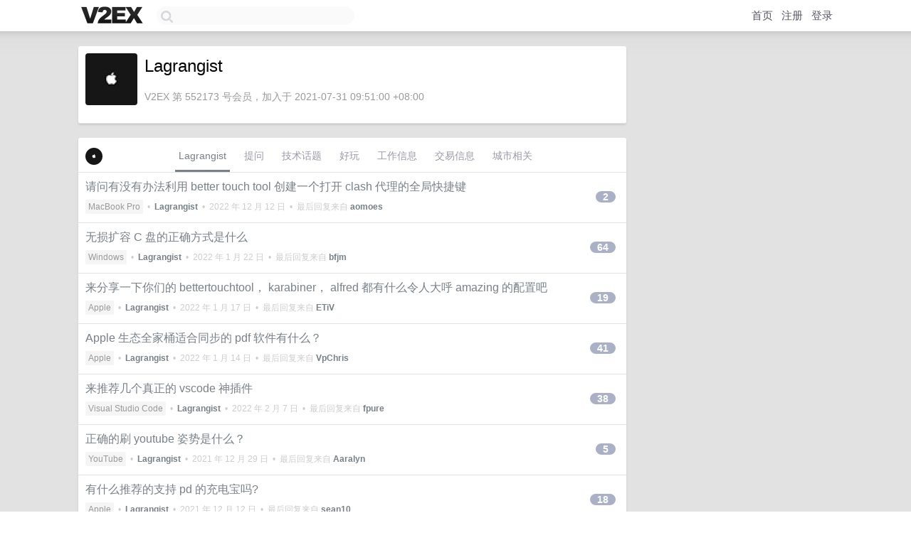

--- FILE ---
content_type: text/html; charset=UTF-8
request_url: https://www.v2ex.com/member/Lagrangist
body_size: 6352
content:
<!DOCTYPE html>
<html lang="zh-CN">
<head>
    <meta name="Content-Type" content="text/html;charset=utf-8">
    <meta name="Referrer" content="unsafe-url">
    <meta content="True" name="HandheldFriendly">
    
    <meta name="theme-color" content="#ffffff">
    
    
    <meta name="apple-mobile-web-app-capable" content="yes" />
<meta name="mobile-web-app-capable" content="yes" />
<meta name="detectify-verification" content="d0264f228155c7a1f72c3d91c17ce8fb" />
<meta name="p:domain_verify" content="b87e3b55b409494aab88c1610b05a5f0"/>
<meta name="alexaVerifyID" content="OFc8dmwZo7ttU4UCnDh1rKDtLlY" />
<meta name="baidu-site-verification" content="D00WizvYyr" />
<meta name="msvalidate.01" content="D9B08FEA08E3DA402BF07ABAB61D77DE" />
<meta property="wb:webmaster" content="f2f4cb229bda06a4" />
<meta name="google-site-verification" content="LM_cJR94XJIqcYJeOCscGVMWdaRUvmyz6cVOqkFplaU" />
<meta name="wwads-cn-verify" content="c8ffe9a587b126f152ed3d89a146b445" />
<script type="text/javascript" src="https://cdn.wwads.cn/js/makemoney.js" async></script>
<script async src="https://pagead2.googlesyndication.com/pagead/js/adsbygoogle.js?client=ca-pub-5060390720525238"
     crossorigin="anonymous"></script>
    
    <title>V2EX › Lagrangist</title>
    <link rel="dns-prefetch" href="https://static.v2ex.com/" />
<link rel="dns-prefetch" href="https://cdn.v2ex.com/" />
<link rel="dns-prefetch" href="https://i.v2ex.co/" />
<link rel="dns-prefetch" href="https://www.google-analytics.com/" />    
    <style>
        body {
            min-width: 820px;
            font-family: "Helvetica Neue", "Luxi Sans", "Segoe UI", "Hiragino Sans GB", "Microsoft Yahei", sans-serif, "Apple Logo";
        }
    </style>
    <link rel="stylesheet" type="text/css" media="screen" href="/assets/c5cbeb747d47558e3043308a6db51d2046fbbcae-combo.css?t=1769032800">
    
    <script>
        const SITE_NIGHT = 0;
    </script>
    <link rel="stylesheet" href="/static/css/vendor/tomorrow.css?v=3c006808236080a5d98ba4e64b8f323f" type="text/css">
    
    <link rel="icon" sizes="192x192" href="/static/icon-192.png">
    <link rel="apple-touch-icon" sizes="180x180" href="/static/apple-touch-icon-180.png?v=91e795b8b5d9e2cbf2d886c3d4b7d63c">
    
    <link rel="shortcut icon" href="/static/favicon.ico" type="image/png">
    
    
    <link rel="manifest" href="/manifest.webmanifest">
    <script>
        const LANG = 'zhcn';
        const FEATURES = ['search', 'favorite-nodes-sort'];
    </script>
    <script src="/assets/e018fd2b900d7499242ac6e8286c94e0e0cc8e0d-combo.js?t=1769032800" defer></script>
    <meta name="description" content="Lagrangist&#39;s profile on V2EX">
    
    <link rel="alternate" type="application/atom+xml" href="/feed/member/lagrangist.xml">
    
    
    <link rel="canonical" href="https://www.v2ex.com/member/Lagrangist">
    
    

<script>
	document.addEventListener("DOMContentLoaded", function(event) {
		protectTraffic();

        tippy('[title]', {
        placement: 'bottom',
        arrow: true,
        arrowTransform: 'translateY(-2px)'
        });

        

        const topicLinks = document.getElementsByClassName('topic-link');
const moreLinks = document.getElementsByClassName('count_livid');
const orangeLinks = document.getElementsByClassName('count_orange');
// merge non-duplicate arrays
const links = Array.from(new Set([...topicLinks, ...moreLinks, ...orangeLinks]));
for (link in links) {
    let aLink = links[link];
    if (aLink === undefined) {
        continue;
    }
    if (!aLink.hasAttribute || !aLink.hasAttribute('href')) {
        continue;
    }
    let href = aLink.getAttribute('href');
    if (href && href.startsWith('/t/')) {
        // href is something like "/t/1234#reply567"
        const topicID = href.split('/')[2].split('#')[0];
        const key = "tp" + topicID;
        const value = lscache.get(key);
        if (value) {
            const anchor = href.split('#')[1];
            const newHref = "/t/" + topicID + "?p=" + value + "#" + anchor;
            aLink.setAttribute('href', newHref);
            console.log("Set p for topic " + topicID + " to " + value + ": " + newHref);
        }
    }
}
	});
</script>
<script type="text/javascript">
function format(tpl) {
    var index = 1, items = arguments;
    return (tpl || '').replace(/{(\w*)}/g, function(match, p1) {
        return items[index++] || p1 || match;
    });
}
function loadCSS(url, callback) {
    return $('<link type="text/css" rel="stylesheet"/>')
        .attr({ href: url })
        .on('load', callback)
        .appendTo(document.head);
}
function lazyGist(element) {
    var $btn = $(element);
    var $self = $(element).parent();
    var $link = $self.find('a');
    $btn.prop('disabled', 'disabled').text('Loading...');
    $.getJSON(format('{}.json?callback=?', $link.prop('href').replace($link.prop('hash'), '')))
        .done(function(data) {
            loadCSS(data.stylesheet, function() {
                $self.replaceWith(data.div);
                $('.gist .gist-file .gist-meta a').filter(function() { return this.href === $link.prop('href'); }).parents('.gist-file').siblings().remove();
            });
        })
        .fail(function() { $self.replaceWith($('<a>').attr('href', url).text(url)); });
}
</script>

    
</head>
<body>
    


    
    <div id="Top">
        <div class="content">
            <div class="site-nav">
                <a href="/" name="top" title="way to explore"><div id="Logo"></div></a>
                <div id="search-container">
                    <input id="search" type="text" maxlength="128" autocomplete="off" tabindex="1">
                    <div id="search-result" class="box"></div>
                </div>
                <div class="tools" >
                
                    <a href="/" class="top">首页</a>
                    <a href="/signup" class="top">注册</a>
                    <a href="/signin" class="top">登录</a>
                
                </div>
            </div>
        </div>
    </div>
    
    <div id="Wrapper">
        <div class="content">
            
            <div id="Leftbar"></div>
            <div id="Rightbar">
                <div class="sep20"></div>
                











            </div>
            <div id="Main">
                <div class="sep20"></div>
                
<div class="box">
    <div class="cell">
    <table cellpadding="0" cellspacing="0" border="0" width="100%">
        <tr>
            <td width="73" valign="top" align="center"><img src="https://cdn.v2ex.com/gravatar/84e993fa9bacb21845cfa8a300e3fad7?s=73&d=retro" class="avatar" border="0" align="default" alt="Lagrangist" data-uid="552173" /><div class="sep10"></div></td>
            <td width="10"></td>
            <td width="auto" valign="top" align="left">
                <div class="fr">
                
                
                </div>
                <h1 style="margin-bottom: 5px;">Lagrangist</h1>
                
                
                
                <div class="sep10"></div>
                <span class="gray">V2EX 第 552173 号会员，加入于 2021-07-31 09:51:00 +08:00
                
                
                </span>
                
            </td>
        </tr>
    </table>
    <div class="sep5"></div>
</div>
    
    
    
    
    
    
</div>
<div class="sep20"></div>
<div class="box">
    <div class="cell_tabs flex-one-row">
        <div>
        <img src="https://cdn.v2ex.com/gravatar/84e993fa9bacb21845cfa8a300e3fad7?s=48&d=retro" width="24" style="border-radius: 24px; margin-top: -2px;" border="0" />
        </div>
        <div style="flex: 1;"><a href="/member/lagrangist" class="cell_tab_current">Lagrangist</a><a href="/member/lagrangist/qna" class="cell_tab">提问</a><a href="/member/lagrangist/tech" class="cell_tab">技术话题</a><a href="/member/lagrangist/play" class="cell_tab">好玩</a><a href="/member/lagrangist/jobs" class="cell_tab">工作信息</a><a href="/member/lagrangist/deals" class="cell_tab">交易信息</a><a href="/member/lagrangist/city" class="cell_tab">城市相关</a></div>
    </div>
    
    











<div class="cell item" style="">
    <table cellpadding="0" cellspacing="0" border="0" width="100%">
        <tr>
            
            <td width="auto" valign="middle"><span class="item_title"><a href="/t/901765#reply2" class="topic-link" id="topic-link-901765">请问有没有办法利用 better touch tool 创建一个打开 clash 代理的全局快捷键</a></span>
            <div class="sep5"></div>
            <span class="topic_info"><div class="votes"></div><a class="node" href="/go/mbp">MacBook Pro</a> &nbsp;•&nbsp; <strong><a href="/member/Lagrangist">Lagrangist</a></strong> &nbsp;•&nbsp; <span title="2022-12-12 16:21:15 +08:00">2022 年 12 月 12 日</span> &nbsp;•&nbsp; 最后回复来自 <strong><a href="/member/aomoes">aomoes</a></strong></span>
            </td>
            <td width="70" align="right" valign="middle">
                
                <a href="/t/901765#reply2" class="count_livid">2</a>
                
            </td>
        </tr>
    </table>
</div>














<div class="cell item" style="">
    <table cellpadding="0" cellspacing="0" border="0" width="100%">
        <tr>
            
            <td width="auto" valign="middle"><span class="item_title"><a href="/t/829327#reply64" class="topic-link" id="topic-link-829327">无损扩容 C 盘的正确方式是什么</a></span>
            <div class="sep5"></div>
            <span class="topic_info"><div class="votes"></div><a class="node" href="/go/windows">Windows</a> &nbsp;•&nbsp; <strong><a href="/member/Lagrangist">Lagrangist</a></strong> &nbsp;•&nbsp; <span title="2022-01-22 09:24:27 +08:00">2022 年 1 月 22 日</span> &nbsp;•&nbsp; 最后回复来自 <strong><a href="/member/bfjm">bfjm</a></strong></span>
            </td>
            <td width="70" align="right" valign="middle">
                
                <a href="/t/829327#reply64" class="count_livid">64</a>
                
            </td>
        </tr>
    </table>
</div>














<div class="cell item" style="">
    <table cellpadding="0" cellspacing="0" border="0" width="100%">
        <tr>
            
            <td width="auto" valign="middle"><span class="item_title"><a href="/t/827472#reply19" class="topic-link" id="topic-link-827472">来分享一下你们的 bettertouchtool， karabiner， alfred 都有什么令人大呼 amazing 的配置吧</a></span>
            <div class="sep5"></div>
            <span class="topic_info"><div class="votes"></div><a class="node" href="/go/apple">Apple</a> &nbsp;•&nbsp; <strong><a href="/member/Lagrangist">Lagrangist</a></strong> &nbsp;•&nbsp; <span title="2022-01-17 13:58:39 +08:00">2022 年 1 月 17 日</span> &nbsp;•&nbsp; 最后回复来自 <strong><a href="/member/ETiV">ETiV</a></strong></span>
            </td>
            <td width="70" align="right" valign="middle">
                
                <a href="/t/827472#reply19" class="count_livid">19</a>
                
            </td>
        </tr>
    </table>
</div>














<div class="cell item" style="">
    <table cellpadding="0" cellspacing="0" border="0" width="100%">
        <tr>
            
            <td width="auto" valign="middle"><span class="item_title"><a href="/t/827468#reply41" class="topic-link" id="topic-link-827468">Apple 生态全家桶适合同步的 pdf 软件有什么？</a></span>
            <div class="sep5"></div>
            <span class="topic_info"><div class="votes"></div><a class="node" href="/go/apple">Apple</a> &nbsp;•&nbsp; <strong><a href="/member/Lagrangist">Lagrangist</a></strong> &nbsp;•&nbsp; <span title="2022-01-14 20:35:02 +08:00">2022 年 1 月 14 日</span> &nbsp;•&nbsp; 最后回复来自 <strong><a href="/member/VpChris">VpChris</a></strong></span>
            </td>
            <td width="70" align="right" valign="middle">
                
                <a href="/t/827468#reply41" class="count_livid">41</a>
                
            </td>
        </tr>
    </table>
</div>














<div class="cell item" style="">
    <table cellpadding="0" cellspacing="0" border="0" width="100%">
        <tr>
            
            <td width="auto" valign="middle"><span class="item_title"><a href="/t/826477#reply38" class="topic-link" id="topic-link-826477">来推荐几个真正的 vscode 神插件</a></span>
            <div class="sep5"></div>
            <span class="topic_info"><div class="votes"></div><a class="node" href="/go/vscode">Visual Studio Code</a> &nbsp;•&nbsp; <strong><a href="/member/Lagrangist">Lagrangist</a></strong> &nbsp;•&nbsp; <span title="2022-02-07 18:14:12 +08:00">2022 年 2 月 7 日</span> &nbsp;•&nbsp; 最后回复来自 <strong><a href="/member/fpure">fpure</a></strong></span>
            </td>
            <td width="70" align="right" valign="middle">
                
                <a href="/t/826477#reply38" class="count_livid">38</a>
                
            </td>
        </tr>
    </table>
</div>














<div class="cell item" style="">
    <table cellpadding="0" cellspacing="0" border="0" width="100%">
        <tr>
            
            <td width="auto" valign="middle"><span class="item_title"><a href="/t/823201#reply5" class="topic-link" id="topic-link-823201">正确的刷 youtube 姿势是什么？</a></span>
            <div class="sep5"></div>
            <span class="topic_info"><div class="votes"></div><a class="node" href="/go/youtube">YouTube</a> &nbsp;•&nbsp; <strong><a href="/member/Lagrangist">Lagrangist</a></strong> &nbsp;•&nbsp; <span title="2021-12-29 23:40:02 +08:00">2021 年 12 月 29 日</span> &nbsp;•&nbsp; 最后回复来自 <strong><a href="/member/Aaralyn">Aaralyn</a></strong></span>
            </td>
            <td width="70" align="right" valign="middle">
                
                <a href="/t/823201#reply5" class="count_livid">5</a>
                
            </td>
        </tr>
    </table>
</div>














<div class="cell item" style="">
    <table cellpadding="0" cellspacing="0" border="0" width="100%">
        <tr>
            
            <td width="auto" valign="middle"><span class="item_title"><a href="/t/821493#reply18" class="topic-link" id="topic-link-821493">有什么推荐的支持 pd 的充电宝吗?</a></span>
            <div class="sep5"></div>
            <span class="topic_info"><div class="votes"></div><a class="node" href="/go/apple">Apple</a> &nbsp;•&nbsp; <strong><a href="/member/Lagrangist">Lagrangist</a></strong> &nbsp;•&nbsp; <span title="2021-12-12 11:03:20 +08:00">2021 年 12 月 12 日</span> &nbsp;•&nbsp; 最后回复来自 <strong><a href="/member/sean10">sean10</a></strong></span>
            </td>
            <td width="70" align="right" valign="middle">
                
                <a href="/t/821493#reply18" class="count_livid">18</a>
                
            </td>
        </tr>
    </table>
</div>














<div class="cell item" style="">
    <table cellpadding="0" cellspacing="0" border="0" width="100%">
        <tr>
            
            <td width="auto" valign="middle"><span class="item_title"><a href="/t/821442#reply9" class="topic-link" id="topic-link-821442">Mac 上有应用可以控制不同 app 使用不同音频输出吗？</a></span>
            <div class="sep5"></div>
            <span class="topic_info"><div class="votes"></div><a class="node" href="/go/apple">Apple</a> &nbsp;•&nbsp; <strong><a href="/member/Lagrangist">Lagrangist</a></strong> &nbsp;•&nbsp; <span title="2021-12-16 07:18:14 +08:00">2021 年 12 月 16 日</span> &nbsp;•&nbsp; 最后回复来自 <strong><a href="/member/Lagrangist">Lagrangist</a></strong></span>
            </td>
            <td width="70" align="right" valign="middle">
                
                <a href="/t/821442#reply9" class="count_livid">9</a>
                
            </td>
        </tr>
    </table>
</div>



    
    <div class="inner"><span class="chevron">»</span> <a href="/member/Lagrangist/topics">Lagrangist 创建的更多主题</a></div>
    
    
</div>
<div class="sep20"></div>
<div class="box">
    <div class="cell"><span class="gray">Lagrangist 最近回复了</span></div>
    
    
    <div class="dock_area">
        <table cellpadding="0" cellspacing="0" border="0" width="100%">
            <tr>
                <td style="padding: 10px 15px 8px 15px; font-size: 12px; text-align: left;"><div class="fr"><span class="fade" title="2022-02-17 13:44:34 +08:00">2022 年 2 月 17 日</span> </div><span class="gray">回复了 <a href="/member/polk">polk</a> 创建的主题 <span class="chevron">›</span> <a href="/go/icloud">iCloud</a> <span class="chevron">›</span> <a href="/t/834486#reply24">如果有 1.5T 的照片， 2T 的 iCloud，可 iPhone 最大只有 1T，也只能把照片全部保留在 iCloud(优化 iPhone 存储空间)，本地只保留小尺寸的？</a></span></td>
            </tr>
        </table>
    </div>
    <div class="inner">
        <div class="reply_content">对于这种情况建议把相册及时导入到电脑或者硬盘捏</div>
    </div>
    
    
    
    <div class="dock_area">
        <table cellpadding="0" cellspacing="0" border="0" width="100%">
            <tr>
                <td style="padding: 10px 15px 8px 15px; font-size: 12px; text-align: left;"><div class="fr"><span class="fade" title="2022-01-19 22:10:54 +08:00">2022 年 1 月 19 日</span> </div><span class="gray">回复了 <a href="/member/Lagrangist">Lagrangist</a> 创建的主题 <span class="chevron">›</span> <a href="/go/windows">Windows</a> <span class="chevron">›</span> <a href="/t/829327#reply64">无损扩容 C 盘的正确方式是什么</a></span></td>
            </tr>
        </table>
    </div>
    <div class="inner">
        <div class="reply_content">@<a href="/member/statumer">statumer</a> 对不起立马去学，谢谢兄弟指出，确实这方面了解少了</div>
    </div>
    
    
    
    <div class="dock_area">
        <table cellpadding="0" cellspacing="0" border="0" width="100%">
            <tr>
                <td style="padding: 10px 15px 8px 15px; font-size: 12px; text-align: left;"><div class="fr"><span class="fade" title="2022-01-19 21:54:43 +08:00">2022 年 1 月 19 日</span> </div><span class="gray">回复了 <a href="/member/Lagrangist">Lagrangist</a> 创建的主题 <span class="chevron">›</span> <a href="/go/windows">Windows</a> <span class="chevron">›</span> <a href="/t/829327#reply64">无损扩容 C 盘的正确方式是什么</a></span></td>
            </tr>
        </table>
    </div>
    <div class="inner">
        <div class="reply_content">@<a href="/member/ysc3839">ysc3839</a> 感谢感谢</div>
    </div>
    
    
    
    <div class="dock_area">
        <table cellpadding="0" cellspacing="0" border="0" width="100%">
            <tr>
                <td style="padding: 10px 15px 8px 15px; font-size: 12px; text-align: left;"><div class="fr"><span class="fade" title="2022-01-19 21:40:56 +08:00">2022 年 1 月 19 日</span> </div><span class="gray">回复了 <a href="/member/Lagrangist">Lagrangist</a> 创建的主题 <span class="chevron">›</span> <a href="/go/windows">Windows</a> <span class="chevron">›</span> <a href="/t/829327#reply64">无损扩容 C 盘的正确方式是什么</a></span></td>
            </tr>
        </table>
    </div>
    <div class="inner">
        <div class="reply_content">@<a href="/member/ysc3839">ysc3839</a> 工具或者操作方法，主要想听一些可能碰到的坑</div>
    </div>
    
    
    
    <div class="dock_area">
        <table cellpadding="0" cellspacing="0" border="0" width="100%">
            <tr>
                <td style="padding: 10px 15px 8px 15px; font-size: 12px; text-align: left;"><div class="fr"><span class="fade" title="2022-01-19 21:37:13 +08:00">2022 年 1 月 19 日</span> </div><span class="gray">回复了 <a href="/member/Lagrangist">Lagrangist</a> 创建的主题 <span class="chevron">›</span> <a href="/go/windows">Windows</a> <span class="chevron">›</span> <a href="/t/829327#reply64">无损扩容 C 盘的正确方式是什么</a></span></td>
            </tr>
        </table>
    </div>
    <div class="inner">
        <div class="reply_content">@<a href="/member/jousca">jousca</a> 就是看到不少人说什么启动都启动不了了，所以不敢随便用，就怕错过什么没搞清楚的坑点，然后做完之后 gg 了别人还会说“这都不知道？”。希望搞清楚了再弄，谢谢大哥回复，请问有什么要注意的地方吗。有没有什么靠谱的教程分享一下</div>
    </div>
    
    
    
    <div class="dock_area">
        <table cellpadding="0" cellspacing="0" border="0" width="100%">
            <tr>
                <td style="padding: 10px 15px 8px 15px; font-size: 12px; text-align: left;"><div class="fr"><span class="fade" title="2022-01-19 21:34:57 +08:00">2022 年 1 月 19 日</span> </div><span class="gray">回复了 <a href="/member/Lagrangist">Lagrangist</a> 创建的主题 <span class="chevron">›</span> <a href="/go/windows">Windows</a> <span class="chevron">›</span> <a href="/t/829327#reply64">无损扩容 C 盘的正确方式是什么</a></span></td>
            </tr>
        </table>
    </div>
    <div class="inner">
        <div class="reply_content">@<a href="/member/hxd">hxd</a> Makes sense.</div>
    </div>
    
    
    
    <div class="dock_area">
        <table cellpadding="0" cellspacing="0" border="0" width="100%">
            <tr>
                <td style="padding: 10px 15px 8px 15px; font-size: 12px; text-align: left;"><div class="fr"><span class="fade" title="2022-01-19 21:34:05 +08:00">2022 年 1 月 19 日</span> </div><span class="gray">回复了 <a href="/member/Lagrangist">Lagrangist</a> 创建的主题 <span class="chevron">›</span> <a href="/go/windows">Windows</a> <span class="chevron">›</span> <a href="/t/829327#reply64">无损扩容 C 盘的正确方式是什么</a></span></td>
            </tr>
        </table>
    </div>
    <div class="inner">
        <div class="reply_content">@<a href="/member/19tj">19tj</a> 这样的话软件还能用吗？就怕运行不了了</div>
    </div>
    
    
    
    <div class="dock_area">
        <table cellpadding="0" cellspacing="0" border="0" width="100%">
            <tr>
                <td style="padding: 10px 15px 8px 15px; font-size: 12px; text-align: left;"><div class="fr"><span class="fade" title="2022-01-19 21:13:47 +08:00">2022 年 1 月 19 日</span> </div><span class="gray">回复了 <a href="/member/xt1990xt19900">xt1990xt19900</a> 创建的主题 <span class="chevron">›</span> <a href="/go/mbp">MacBook Pro</a> <span class="chevron">›</span> <a href="/t/829241#reply22">M1 Max MacOS 12.1 在 Safari 没了 youtube 的 8k 视频选项</a></span></td>
            </tr>
        </table>
    </div>
    <div class="inner">
        <div class="reply_content">@<a href="/member/minamike">minamike</a> 你手机看什么 4k ，没意义啊</div>
    </div>
    
    
    
    <div class="dock_area">
        <table cellpadding="0" cellspacing="0" border="0" width="100%">
            <tr>
                <td style="padding: 10px 15px 8px 15px; font-size: 12px; text-align: left;"><div class="fr"><span class="fade" title="2022-01-17 07:37:33 +08:00">2022 年 1 月 17 日</span> </div><span class="gray">回复了 <a href="/member/Lagrangist">Lagrangist</a> 创建的主题 <span class="chevron">›</span> <a href="/go/apple">Apple</a> <span class="chevron">›</span> <a href="/t/827472#reply19">来分享一下你们的 bettertouchtool， karabiner， alfred 都有什么令人大呼 amazing 的配置吧</a></span></td>
            </tr>
        </table>
    </div>
    <div class="inner">
        <div class="reply_content">@<a href="/member/ETiV">ETiV</a> 说错了，是怎么实现切换英文输入法的</div>
    </div>
    
    
    
    <div class="dock_area">
        <table cellpadding="0" cellspacing="0" border="0" width="100%">
            <tr>
                <td style="padding: 10px 15px 8px 15px; font-size: 12px; text-align: left;"><div class="fr"><span class="fade" title="2022-01-15 22:14:00 +08:00">2022 年 1 月 15 日</span> </div><span class="gray">回复了 <a href="/member/Lagrangist">Lagrangist</a> 创建的主题 <span class="chevron">›</span> <a href="/go/apple">Apple</a> <span class="chevron">›</span> <a href="/t/827472#reply19">来分享一下你们的 bettertouchtool， karabiner， alfred 都有什么令人大呼 amazing 的配置吧</a></span></td>
            </tr>
        </table>
    </div>
    <div class="cell">
        <div class="reply_content">@<a href="/member/ETiV">ETiV</a> 请问怎么设置 esc 为触发条件的</div>
    </div>
    
    
    
    <div class="inner"><span class="chevron">»</span> <a href="/member/Lagrangist/replies">Lagrangist 创建的更多回复</a></div>
    
</div>

            </div>
            
            
        </div>
        <div class="c"></div>
        <div class="sep20"></div>
    </div>
    <div id="Bottom">
        <div class="content">
            <div class="inner">
                <div class="sep10"></div>
                    <div class="fr">
                        <a href="https://www.digitalocean.com/?refcode=1b51f1a7651d" target="_blank"><div id="DigitalOcean"></div></a>
                    </div>
                    <strong><a href="/about" class="dark" target="_self">关于</a> &nbsp; <span class="snow">·</span> &nbsp; <a href="/help" class="dark" target="_self">帮助文档</a> &nbsp; <span class="snow">·</span> &nbsp; <a href="/pro/about" class="dark" target="_self">自助推广系统</a> &nbsp; <span class="snow">·</span> &nbsp; <a href="https://blog.v2ex.com/" class="dark" target="_blank">博客</a> &nbsp; <span class="snow">·</span> &nbsp; <a href="/help/api" class="dark" target="_self">API</a> &nbsp; <span class="snow">·</span> &nbsp; <a href="/faq" class="dark" target="_self">FAQ</a> &nbsp; <span class="snow">·</span> &nbsp; <a href="/solana" class="dark" target="_self">Solana</a> &nbsp; <span class="snow">·</span> &nbsp; 963 人在线</strong> &nbsp; <span class="fade">最高记录 6679</span> &nbsp; <span class="snow">·</span> &nbsp; <a href="/select/language" class="f11"><img src="/static/img/language.png?v=6a5cfa731dc71a3769f6daace6784739" width="16" align="absmiddle" id="ico-select-language" /> &nbsp; Select Language</a>
                    <div class="sep20"></div>
                    创意工作者们的社区
                    <div class="sep5"></div>
                    World is powered by solitude
                    <div class="sep20"></div>
                    <span class="small fade">VERSION: 3.9.8.5 · 24ms · <a href="/worldclock#utc">UTC 22:02</a> · <a href="/worldclock#pvg">PVG 06:02</a> · <a href="/worldclock#lax">LAX 14:02</a> · <a href="/worldclock#jfk">JFK 17:02</a><br />♥ Do have faith in what you're doing.</span>
                <div class="sep10"></div>
            </div>
        </div>
    </div>

    

    

    
    <script src="/b/i/p7YhIWm6BkqQVVIYdSXVhINFAafpkOcO1-RiqSOMrKspQddI69ExcuBK5KGZ2WZvUc3kN1PqNILD2iJ30e2oB7kQMtkWufX50lj82SFn1t2ZGj1O3iZCTe4jPiyVaN63QivFjA3glInakIzQIDPOwS8Qkw7RlwMQCYRBOMWxkus="></script>
    

    
    <script>
      (function(i,s,o,g,r,a,m){i['GoogleAnalyticsObject']=r;i[r]=i[r]||function(){
      (i[r].q=i[r].q||[]).push(arguments)},i[r].l=1*new Date();a=s.createElement(o),
      m=s.getElementsByTagName(o)[0];a.async=1;a.src=g;m.parentNode.insertBefore(a,m)
      })(window,document,'script','//www.google-analytics.com/analytics.js','ga');

      ga('create', 'UA-11940834-2', 'v2ex.com');
      ga('send', 'pageview');
      
ga('send', 'event', 'Member', 'profile', 'Lagrangist');


    </script>
    

    
<button class="scroll-top" data-scroll="up" type="button"><span>❯<span></button>
</body>
</html>

--- FILE ---
content_type: text/html; charset=utf-8
request_url: https://www.google.com/recaptcha/api2/aframe
body_size: 268
content:
<!DOCTYPE HTML><html><head><meta http-equiv="content-type" content="text/html; charset=UTF-8"></head><body><script nonce="lftQtkt02KezNVPHHwRPdQ">/** Anti-fraud and anti-abuse applications only. See google.com/recaptcha */ try{var clients={'sodar':'https://pagead2.googlesyndication.com/pagead/sodar?'};window.addEventListener("message",function(a){try{if(a.source===window.parent){var b=JSON.parse(a.data);var c=clients[b['id']];if(c){var d=document.createElement('img');d.src=c+b['params']+'&rc='+(localStorage.getItem("rc::a")?sessionStorage.getItem("rc::b"):"");window.document.body.appendChild(d);sessionStorage.setItem("rc::e",parseInt(sessionStorage.getItem("rc::e")||0)+1);localStorage.setItem("rc::h",'1769032931875');}}}catch(b){}});window.parent.postMessage("_grecaptcha_ready", "*");}catch(b){}</script></body></html>